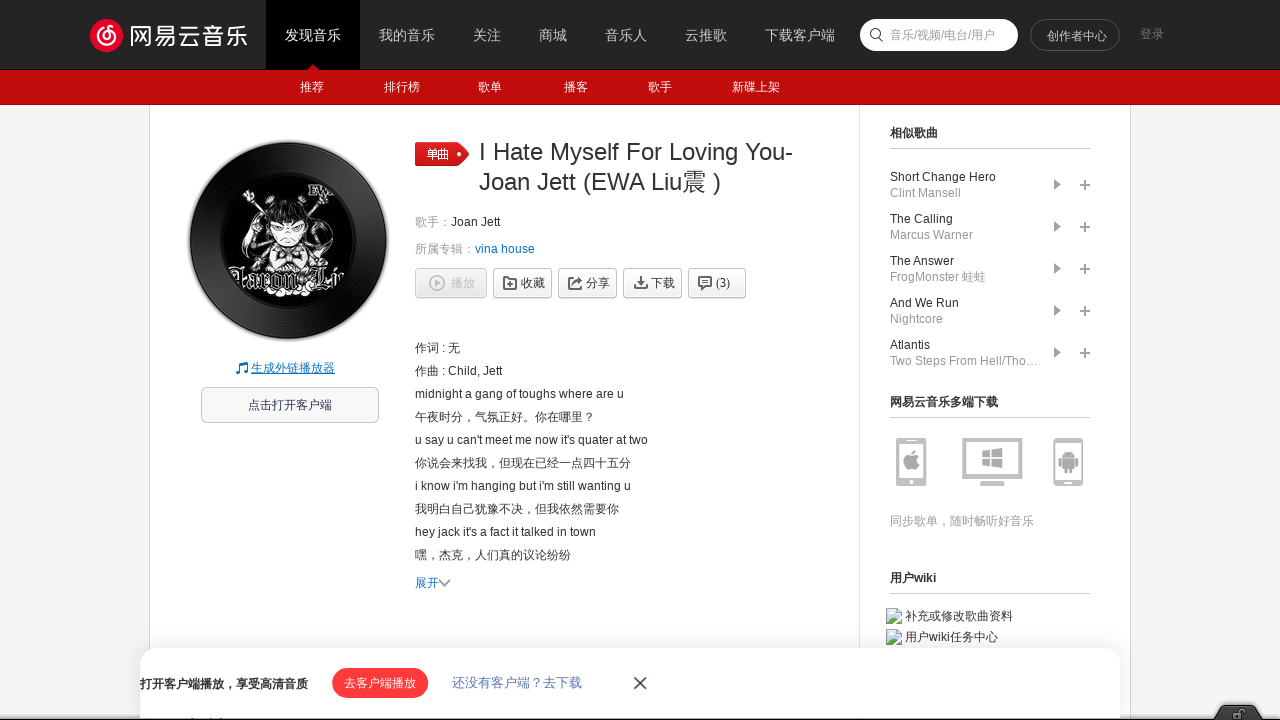

--- FILE ---
content_type: application/javascript
request_url: https://fp-upload.dun.163.com/v2/js/d
body_size: 186
content:
{"code":200,"data":{"dt":"exj3bVDWfQlABlVFFRKGj6sIsjTNxb9Q","st":1769305581809,"tid":"fbxgZrZXpa1AElRQQULHy64YpmGZke4B"},"msg":"ok"}

--- FILE ---
content_type: text/plain;charset=UTF-8
request_url: https://music.163.com/weapi/song/lyric?csrf_token=
body_size: 1262
content:
{"sgc":false,"sfy":false,"qfy":false,"lrc":{"version":2,"lyric":"[00:00.000] 作词 : 无\n[00:01.000] 作曲 : Child, Jett\n[00:25.760]midnight a gang of toughs where are u\n[00:29.790]u say u can't meet me now it's quater at two\n[00:33.970]i know i'm hanging but i'm still wanting u\n[00:37.810]hey jack it's a fact it talked in town\n[00:41.860]i turn my back and u're missing around\n[00:45.870]i'm not really jealous don't i look like a clown\n[00:49.980]i think of u every night and day\n[00:53.930]u took my heart and u took my pride away\n[01:02.190]i hate myself for loving u\n[01:06.200]can't break free from the things that u do\n[01:10.140]i wanna walk but i run back to u\n[01:14.439]that's why i hate myself for loving u\n[01:35.370]daylight spends span night without u\n[01:39.450]but loving dreaming about the loving u do\n[01:43.550]I won't be in angry cause the hell put me through\n[01:47.540]hey man bet u can treat we right\n[01:51.700]u just don't know what u was missing last night\n[01:55.670]I wanna see u, u fake and say forget it just from spite\n[01:59.600]i think of u every night and day\n[02:03.560]u took my heart and u took my pride away\n[02:11.789]i hate myself for loving u\n[02:15.630]can't break free from the things that u do\n[02:19.729]i wanna walk but i run back to u\n[02:23.100]that's why i hate myself for loving u\n[02:44.600]i think of u every night and day\n[02:47.710]u took my heart and u took my pride away\n[02:56.060]i hate myself for loving u\n[02:59.370]can't break free from the things that u do\n[03:04.500]i wanna walk but i run back to u\n[03:08.750]that's why i hate myself for loving u\n[03:12.910]i hate myself for loving u\n[03:16.980]can't break free from the things that u do\n[03:20.970]i wanna walk but i run back to u\n[03:24.310]that's why i hate myself for loving u\n[03:35.180]i hate myself\n[03:35.410]for loving u(oh right)\n[03:38.190]i hate myself\n[03:44.730]for loving u\n[03:46.700]i hate myself\n[03:52.150]for loving u\n[03:54.040]i hate myself\n[03:58.910]i hate myself\n[04:00.480]for loving u\n"},"tlyric":{"version":2,"lyric":"[00:25.760]午夜时分，气氛正好。你在哪里？ \n[00:29.790]你说会来找我，但现在已经一点四十五分 \n[00:33.970]我明白自己犹豫不决，但我依然需要你 \n[00:37.810]嘿，杰克，人们真的议论纷纷 \n[00:41.860]我当作没事，你却越闹越大 \n[00:45.870]我不是真的吃醋，只是不想被人当小丑看待 \n[00:49.980]我日日夜夜都想著你 \n[00:53.930]你带走了我的心，然后又夺走了我的尊严 \n[01:02.190]我恨自己爱上了你 \n[01:06.200]无法从你的所作所为中泰然自若 \n[01:10.140]我曾经离开，却又回到你身边 \n[01:14.439]那就是我恨自己爱上了你的原因 \n[01:35.370]白天了，我没有你而过了一晚 \n[01:39.450]但我一直梦想著你的爱 \n[01:43.550]你对我那麽糟，但我已经没那麽生气了 \n[01:47.540]嘿，老兄，我打赌你会对我好 \n[01:51.700]你只是不清楚昨晚错过了什麽 \n[01:55.670]我想看看你，告诉你忘掉这些不愉快\n[01:59.600]我日日夜夜都想著你 \n[02:03.560]你带走了我的心，然后又夺走了我的尊严 \n[02:11.789]我恨自己爱上了你 \n[02:15.630]无法从你的所作所为中泰然自若 \n[02:19.729]我曾经离开，却又回到你身边 \n[02:23.100]那就是我恨自己爱上了你的原因 \n[02:44.600]我日日夜夜都想著你 \n[02:47.710]你带走了我的心，然后又夺走了我的尊严 \n[02:56.060]我恨自己爱上了你 \n[02:59.370]无法从你的所作所为中泰然自若\n[03:04.500]我曾经离开，却又回到你身边 \n[03:08.750]那就是我恨自己爱上了你的原因 \n[03:12.910]我恨自己爱上了你 \n[03:16.980]无法从你的所作所为中泰然自若\n[03:20.970]我曾经离开，却又回到你身边 \n[03:24.310]那就是我恨自己爱上了你的原因 \n[03:35.180]我恨自己\n[03:35.410]爱上了你 \n[03:38.190]我恨自己\n[03:44.730]爱上了你 \n[03:46.700]我恨自己\n[03:52.150]爱上了你 \n[03:54.040]我恨自己\n[03:58.910]我恨自己\n[04:00.480]爱上了你"},"code":200}

--- FILE ---
content_type: application/javascript
request_url: https://fp-upload.dun.163.com/v2/js/d
body_size: 183
content:
{"code":200,"data":{"dt":"zdhcQA4shC1BVxRFUQfWyroI5yCJlThB","st":1769305581666,"tid":"I5SYrr1rvutBAgVRURaGm7sJsnWdxGgA"},"msg":"ok"}